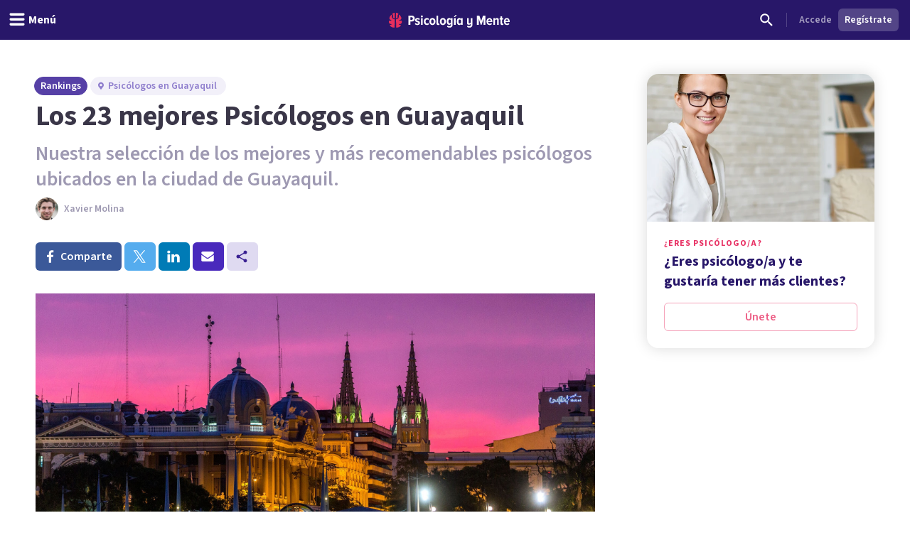

--- FILE ---
content_type: text/x-component
request_url: https://psicologiaymente.com/directorio/ec/guayaquil?_rsc=1ckig
body_size: -140
content:
0:["KTtsY05alYXYZqiZsNXze",[["children","directorio","children",["countryCode","ec","d"],[["countryCode","ec","d"],{"children":[["city","guayaquil","d"],{"children":["__PAGE__",{}]}]}],null,null]]]


--- FILE ---
content_type: application/javascript; charset=UTF-8
request_url: https://psicologiaymente.com/_next/static/chunks/7074-a5a0750356040b11.js
body_size: 3295
content:
(self.webpackChunk_N_E=self.webpackChunk_N_E||[]).push([[7074],{32833:function(e,r,t){Promise.resolve().then(t.bind(t,24358)),Promise.resolve().then(t.bind(t,20828)),Promise.resolve().then(t.t.bind(t,11422,23)),Promise.resolve().then(t.bind(t,34785)),Promise.resolve().then(t.bind(t,19035)),Promise.resolve().then(t.bind(t,35700)),Promise.resolve().then(t.bind(t,11383)),Promise.resolve().then(t.bind(t,98735)),Promise.resolve().then(t.bind(t,76818)),Promise.resolve().then(t.bind(t,36217)),Promise.resolve().then(t.bind(t,67378)),Promise.resolve().then(t.bind(t,94512)),Promise.resolve().then(t.bind(t,63644)),Promise.resolve().then(t.bind(t,15617)),Promise.resolve().then(t.bind(t,71375)),Promise.resolve().then(t.bind(t,57326))},56829:function(e){"use strict";e.exports=function(e){let r=arguments.length>1&&void 0!==arguments[1]?arguments[1]:{};if(!e)return;let t={key:["source","protocol","authority","userInfo","user","password","host","port","relative","path","directory","file","query","anchor"],q:{name:"queryKey",parser:/(?:^|&)([^&=]*)=?([^&]*)/g},parser:{strict:/^(?:([^:/?#]+):)?(?:\/\/((?:(([^:@]*)(?::([^:@]*))?)?@)?([^:/?#]*)(?::(\d*))?))?((((?:[^?#/]*\/)*)([^?#]*))(?:\?([^#]*))?(?:#(.*))?)/,loose:/^(?:(?![^:@]+:[^:@/]*@)([^:/?#.]+):)?(?:\/\/)?((?:(([^:@]*)(?::([^:@]*))?)?@)?([^:/?#]*)(?::(\d*))?)(((\/(?:[^?#](?![^?#/]*\.[^?#/.]+(?:[?#]|$)))*\/?)?([^?#/]*))(?:\?([^#]*))?(?:#(.*))?)/}},n=t.parser[r.strictMode?"strict":"loose"].exec(e),s={},i=14;for(;i--;)s[t.key[i]]=n[i]||"";return s[t.q.name]={},s[t.key[12]].replace(t.q.parser,function(e,r,n){r&&(s[t.q.name][r]=n)}),s}},63644:function(e,r,t){"use strict";t.r(r),t.d(r,{FooterCountrySelector:function(){return a}});var n=t(52504),s=t(49745),i=t(68636),l=t(5506),o=t(28894);let a=e=>{let{directories:r,wide:t=!1}=e,a=(0,l.useParams)().countryCode,[c,u]=(0,s.useState)(!1),d=(0,s.useRef)(null);(0,s.useEffect)(()=>{let e=e=>{d.current&&!d.current.contains(e.target)&&u(!1)};return c&&document.addEventListener("mousedown",e),()=>{document.removeEventListener("mousedown",e)}},[c]);let h=r.find(e=>e.countryCode.toLowerCase()===a.toLowerCase());return(0,n.jsx)("footer",{className:"bg-[#281769] py-6 text-white",children:(0,n.jsxs)("div",{className:"container mx-auto px-4",children:[(0,n.jsxs)("div",{className:"mb-4 flex items-center justify-between",children:[(0,n.jsx)("div",{children:(0,n.jsx)(i.default,{href:"/",className:"text-white",children:(0,n.jsx)(o.T,{className:"shrink-0",width:181,height:26})})}),(0,n.jsxs)("div",{className:"relative",ref:d,children:[(0,n.jsxs)("button",{onClick:()=>{u(!c)},className:"flex items-center space-x-2 rounded border border-white/50 bg-[#281769] px-3 py-1.5",children:[h&&(0,n.jsx)("img",{src:"/img/flags/flag-".concat(h.countryCode.toLowerCase(),".svg"),alt:h.name,width:20,height:15,className:"mr-2"}),(0,n.jsx)("span",{children:(null==h?void 0:h.name)||"Selecciona pa\xeds"}),(0,n.jsx)("svg",{xmlns:"http://www.w3.org/2000/svg",className:"h-4 w-4 transition-transform ".concat(c?"rotate-180":""),fill:"none",viewBox:"0 0 24 24",stroke:"currentColor",children:(0,n.jsx)("path",{strokeLinecap:"round",strokeLinejoin:"round",strokeWidth:2,d:"M19 9l-7 7-7-7"})})]}),c&&(0,n.jsx)("div",{className:"absolute ".concat("bottom-full mb-1"," right-0 z-50 max-h-60 w-56 overflow-auto rounded-md bg-white shadow-lg"),style:{minWidth:"200px"},children:(0,n.jsx)("ul",{className:"py-1 text-sm text-gray-700",children:r.map(e=>(0,n.jsx)("li",{children:(0,n.jsxs)(i.default,{href:"/profesionales/".concat(e.countryCode.toLowerCase()),className:"flex items-center px-4 py-2 hover:bg-gray-100",onClick:()=>{u(!1)},children:[(0,n.jsx)("img",{src:"/img/flags/flag-".concat(e.countryCode.toLowerCase(),".svg"),alt:e.name,width:20,height:15,className:"mr-2"}),(0,n.jsx)("span",{children:e.name})]})},e.id))})})]})]}),(0,n.jsxs)("div",{className:"text-right text-sm text-gray-300",children:["\xa9 Copyright ",new Date().getFullYear()," Psicolog\xeda y Mente. Todos los derechos reservados."," ",(0,n.jsx)(i.default,{href:"/aviso-legal",className:"hover:underline",children:"Aviso legal"}),","," ",(0,n.jsx)(i.default,{href:"/privacidad",className:"hover:underline",children:"privacidad"})," y ",(0,n.jsx)(i.default,{href:"/cookies",className:"hover:underline",children:"cookies"}),"."]})]})})}},15617:function(e,r,t){"use strict";t.r(r),t.d(r,{FooterAuthenticationActions:function(){return l}});var n=t(52504);t(49745);var s=t(88268),i=t(79199);function l(){let{data:e}=(0,s.useViewer)(),r=null==e?void 0:e.viewer,t=!(null==r?void 0:r.id);return(0,n.jsx)("div",{className:"flex space-x-1",children:t&&(0,n.jsxs)(n.Fragment,{children:[(0,n.jsx)(i.zx,{href:"/login",color:"primaryStroke",size:"small",children:"Accede"}),(0,n.jsx)(i.zx,{href:"/register",color:"secondary",size:"small",children:"Reg\xedstrate"})]})})}},71375:function(e,r,t){"use strict";t.r(r),t.d(r,{FooterLinks:function(){return l}});var n=t(52504);t(49745);var s=t(72473),i=t(19032);let l=()=>(0,n.jsxs)("ul",{className:"main_foot_nav-list -mx-1 -my-0.5 flex flex-wrap",children:[(0,n.jsx)("li",{className:"my-0.5 ml-0.5 mr-1 flex items-center",children:(0,n.jsx)("a",{href:"/equipo",children:(0,n.jsx)(i.u,{size:"small",className:"text-purple-grey-400-legacy hover:underline",children:"Equipo"})})}),(0,n.jsx)("li",{className:"my-0.5 ml-0.5 mr-1 flex items-center",children:(0,n.jsx)("a",{href:"/autores",children:(0,n.jsx)(i.u,{size:"small",className:"text-purple-grey-400-legacy hover:underline",children:"Redactores"})})}),(0,n.jsx)("li",{className:"my-0.5 ml-0.5 mr-1 flex items-center",children:(0,n.jsx)("a",{href:"/directorio/topicos",children:(0,n.jsx)(i.u,{size:"small",className:"text-purple-grey-400-legacy hover:underline",children:"T\xf3picos"})})}),(0,n.jsx)("li",{className:"my-0.5 ml-0.5 mr-1 flex items-center",children:(0,n.jsx)("a",{href:"/publicidad",children:(0,n.jsx)(i.u,{size:"small",className:"text-purple-grey-400-legacy hover:underline",children:"An\xfanciate"})})}),(0,n.jsx)("li",{className:"my-0.5 ml-0.5 mr-1 flex items-center",children:(0,n.jsx)("button",{onClick:s.kP,children:(0,n.jsx)(i.u,{size:"small",className:"text-purple-grey-400-legacy hover:underline",children:"Contacta"})})})]})},57326:function(e,r,t){"use strict";t.r(r),t.d(r,{Header:function(){return f}});var n=t(52504);t(49745);var s=t(53059),i=t(88268),l=t(28894),o=t(51188),a=t(70180),c=t(58630),u=t(60589),d=t(31089),h=t(97342);function f(){var e,r;let{data:t,isLoggedOut:f,isLoggedIn:m,loading:x}=(0,i.useViewer)(),p=null==t?void 0:t.viewer;return(0,n.jsx)(s.fL,{children:(0,n.jsxs)("header",{className:"fixed left-0 right-0 top-0 z-50 h-auto bg-purple-pop-700",children:[(0,n.jsx)("div",{className:"flex h-auto w-full flex-col items-center justify-end",children:(0,n.jsxs)("div",{className:"flex h-14 w-full items-center justify-between px-4",children:[(0,n.jsx)("div",{className:"-ml-4 md:flex-1",children:(0,n.jsx)(d.j,{})}),(0,n.jsx)("div",{className:"ml-2 flex items-center gap-4 lg:ml-0",children:(0,n.jsx)("a",{href:"/",title:"Psicolog\xeda y Mente",children:(0,n.jsx)(l.T,{className:"text-white"})})}),(0,n.jsx)(u.o,{}),(0,n.jsx)("div",{className:"flex-1",children:!(x||!f&&!m)&&(0,n.jsxs)("div",{className:"flex justify-end text-left",children:[(0,n.jsx)(h.Q,{}),(0,n.jsx)("div",{className:"mx-2 flex items-center",children:(0,n.jsx)("span",{className:"h-5 w-1px bg-white bg-opacity-20"})}),p?(0,n.jsx)(a.K,{viewerFullName:p.fullName,isAdmin:p.isAdmin,avatar:{src:p.avatarResponsiveUrls.small,webpSrc:p.avatarResponsiveUrls.smallWebp},professionalDidSetCalendar:null===(e=p.professional)||void 0===e?void 0:e.didSetCalendar,professionalResourcePath:null===(r=p.professional)||void 0===r?void 0:r.resourcePath}):(0,n.jsx)(c.P,{})]})})]})}),(0,n.jsx)(o.T,{})]})})}},39802:function(e,r,t){"use strict";t.d(r,{Z:function(){return f}});var n=t(42224);function s(e,r){return function(){return r.call(this,e.apply(this,arguments))}}var i=t(8416),l=t(15623),o=t(85825),a=t(34150),c=(0,o.Z)((0,l.Z)("tail",(0,a.Z)(1,1/0)));function u(){if(0==arguments.length)throw Error("pipe requires at least one argument");return(0,n.Z)(arguments[0].length,(0,i.Z)(s,arguments[0],c(arguments)))}var d=t(28561),h=(0,o.Z)(function(e){return(0,d.Z)(e)?e.split("").reverse().join(""):Array.prototype.slice.call(e,0).reverse()});function f(){if(0==arguments.length)throw Error("compose requires at least one argument");return u.apply(this,h(arguments))}},66569:function(e,r,t){"use strict";var n=t(42224),s=t(85825),i=t(88479),l=t(3111),o=(0,i.Z)(function(e,r){return 1===e?(0,s.Z)(r):(0,n.Z)(e,(0,l.Z)(e,[],r))});r.Z=o},71951:function(e,r,t){"use strict";var n=(0,t(85825).Z)(function(e){for(var r={},t=0;t<e.length;)r[e[t][0]]=e[t][1],t+=1;return r});r.Z=n},48518:function(e,r,t){"use strict";function n(e,r,t){for(var n=0,s=t.length;n<s;)r=e(r,t[n]),n+=1;return r}t.d(r,{Z:function(){return n}})},15623:function(e,r,t){"use strict";t.d(r,{Z:function(){return s}});var n=t(82990);function s(e,r){return function(){var t=arguments.length;if(0===t)return r();var s=arguments[t-1];return(0,n.Z)(s)||"function"!=typeof s[e]?r.apply(this,arguments):s[e].apply(s,Array.prototype.slice.call(arguments,0,t-1))}}},3111:function(e,r,t){"use strict";t.d(r,{Z:function(){return function e(r,t,i){return function(){for(var l,o=[],a=0,c=r,u=0,d=!1;u<t.length||a<arguments.length;)u<t.length&&(!(0,s.Z)(t[u])||a>=arguments.length)?l=t[u]:(l=arguments[a],a+=1),o[u]=l,(0,s.Z)(l)?d=!0:c-=1,u+=1;return!d&&c<=0?i.apply(this,o):(0,n.Z)(Math.max(0,c),e(r,o,i))}}}});var n=t(42224),s=t(68030)},47324:function(e,r,t){"use strict";function n(e,r){for(var t=0,n=r.length,s=Array(n);t<n;)s[t]=e(r[t]),t+=1;return s}t.d(r,{Z:function(){return n}})},9698:function(e,r,t){"use strict";t.d(r,{Z:function(){return d}});var n=t(48518),s=t(88479),i=t(38971),l=t(47324),o=t(58566),a=function(){function e(e,r){this.xf=r,this.f=e}return e.prototype["@@transducer/init"]=o.Z.init,e.prototype["@@transducer/result"]=o.Z.result,e.prototype["@@transducer/step"]=function(e,r){return this.xf["@@transducer/step"](e,this.f(r))},e}(),c=t(66569),u=t(6286),d=(0,s.Z)((0,i.Z)(["fantasy-land/map","map"],function(e){return function(r){return new a(e,r)}},function(e,r){switch(Object.prototype.toString.call(r)){case"[object Function]":return(0,c.Z)(r.length,function(){return e.call(this,r.apply(this,arguments))});case"[object Object]":return(0,n.Z)(function(t,n){return t[n]=e(r[n]),t},{},(0,u.Z)(r));default:return(0,l.Z)(e,r)}}))},34650:function(e,r,t){"use strict";var n=(0,t(88479).Z)(function(e,r){for(var t={},n=0;n<e.length;)e[n]in r&&(t[e[n]]=r[e[n]]),n+=1;return t});r.Z=n},34150:function(e,r,t){"use strict";var n=t(15623),s=(0,t(90415).Z)((0,n.Z)("slice",function(e,r,t){return Array.prototype.slice.call(t,e,r)}));r.Z=s}}]);

--- FILE ---
content_type: application/javascript; charset=UTF-8
request_url: https://psicologiaymente.com/_next/static/chunks/app/layout-5f4e052a88fa7cae.js
body_size: 1215
content:
(self.webpackChunk_N_E=self.webpackChunk_N_E||[]).push([[3185],{69781:function(e,t,n){Promise.resolve().then(n.t.bind(n,61598,23)),Promise.resolve().then(n.bind(n,74276)),Promise.resolve().then(n.bind(n,16473)),Promise.resolve().then(n.t.bind(n,1618,23)),Promise.resolve().then(n.t.bind(n,13578,23))},5506:function(e,t,n){"use strict";n.r(t);var r=n(10119),a={};for(var o in r)"default"!==o&&(a[o]=(function(e){return r[e]}).bind(0,o));n.d(t,a)},43400:function(e,t,n){"use strict";n.d(t,{default:function(){return a.a}});var r=n(61598),a=n.n(r)},74276:function(e,t,n){"use strict";n.r(t),n.d(t,{FacebookPixel:function(){return u}});var r=n(52504),a=n(49745),o=n(5506),c=n(43400);let i="849304497362250";function u(e){let{children:t}=e,n=(0,o.usePathname)();return a.useEffect(()=>{var e,t;null===(t=window)||void 0===t||null===(e=t.fbq)||void 0===e||e.call(t,"track","PageView")},[n]),(0,r.jsxs)(r.Fragment,{children:[(0,r.jsx)(c.default,{id:"fb-pixel",strategy:"afterInteractive",dangerouslySetInnerHTML:{__html:"\n            !function(f,b,e,v,n,t,s)\n            {if(f.fbq)return;n=f.fbq=function(){n.callMethod?\n            n.callMethod.apply(n,arguments):n.queue.push(arguments)};\n            if(!f._fbq)f._fbq=n;n.push=n;n.loaded=!0;n.version='2.0';\n            n.queue=[];t=b.createElement(e);t.async=!0;\n            t.src=v;s=b.getElementsByTagName(e)[0];\n            s.parentNode.insertBefore(t,s)}(window, document,'script',\n            'https://connect.facebook.net/en_US/fbevents.js');\n            fbq('init', '".concat(i,"');\n            fbq('track', 'PageView');\n          ")}}),(0,r.jsx)("noscript",{children:(0,r.jsx)("img",{height:"1",width:"1",style:{display:"none"},src:"https://www.facebook.com/tr?id=".concat(i,"&ev=PageView&noscript=1"),alt:""})}),t]})}},16473:function(e,t,n){"use strict";n.r(t),n.d(t,{LeadPathTracker:function(){return c}});var r=n(49745),a=n(24476),o=n(5506);function c(){let{explicitPath:e,category:t}=arguments.length>0&&void 0!==arguments[0]?arguments[0]:{};return!function(e){let t=(0,o.usePathname)();(0,r.useEffect)(()=>{(0,a.Kq)(t,e)},[t,e])}(t),(0,r.useEffect)(()=>{e&&(0,a.Kq)(e,t)},[e,t]),null}},24476:function(e,t,n){"use strict";n.d(t,{DS:function(){return o},Kq:function(){return a},t4:function(){return c}});let r="lead_path";function a(e,t){try{let n=[],a=localStorage.getItem(r);if(a)try{n=JSON.parse(a),Array.isArray(n)||(n=[])}catch(e){n=[]}if(n.length>=30&&(n=[]),n.length>0&&n[n.length-1].path===e)return;n.push({path:e,timestamp:Date.now(),category:null!=t?t:function(e){if(e.includes("/rankings/"))return"ranking";if(e.includes("directorio"))return"directory";if(e.includes("/psicologos/"))return"profile";if("undefined"!=typeof document){let e=document.querySelector('meta[property="og:type"]');if(e&&"article"===e.getAttribute("content"))return"blog"}return"unknown"}(e)}),localStorage.setItem(r,JSON.stringify(n))}catch(e){console.warn("Unable to track page in lead path:",e)}}function o(){try{let e=localStorage.getItem(r);if(!e)return[];try{let t=JSON.parse(e);return Array.isArray(t)?t:[]}catch(e){return[]}}catch(e){return console.warn("Unable to retrieve lead path from localStorage:",e),[]}}function c(){try{localStorage.removeItem(r)}catch(e){console.warn("Unable to clear lead path:",e)}}},1618:function(){},13578:function(e){e.exports={style:{fontFamily:"'__Source_Sans_3_aeb8b9', '__Source_Sans_3_Fallback_aeb8b9'",fontStyle:"normal"},className:"__className_aeb8b9"}}},function(e){e.O(0,[3353,6746,1673,1744],function(){return e(e.s=69781)}),_N_E=e.O()}]);

--- FILE ---
content_type: application/javascript; charset=UTF-8
request_url: https://psicologiaymente.com/_next/static/chunks/app/directorio/(rankings)/layout-1a25d718afbfe4b3.js
body_size: -157
content:
(self.webpackChunk_N_E=self.webpackChunk_N_E||[]).push([[4242],{},function(n){n.O(0,[5820,1422,6531,7117,3040,2855,3188,6983,8625,762,3882,3990,9145,3015,1997,5114,8905,9720,2473,3603,7514,4185,8606,7074,3353,6746,1673,1744],function(){return n(n.s=32833)}),_N_E=n.O()}]);

--- FILE ---
content_type: application/javascript; charset=UTF-8
request_url: https://psicologiaymente.com/_next/static/chunks/app/directorio/(rankings)/%5BcountryCode%5D/rankings/%5Bslug%5D/page-4e86aa5f88883c5d.js
body_size: 4769
content:
(self.webpackChunk_N_E=self.webpackChunk_N_E||[]).push([[3805,4193],{81902:function(e,l,s){Promise.resolve().then(s.bind(s,24358)),Promise.resolve().then(s.bind(s,20828)),Promise.resolve().then(s.t.bind(s,11422,23)),Promise.resolve().then(s.bind(s,19035)),Promise.resolve().then(s.bind(s,18510)),Promise.resolve().then(s.bind(s,7053)),Promise.resolve().then(s.bind(s,11383)),Promise.resolve().then(s.bind(s,13611)),Promise.resolve().then(s.bind(s,85899)),Promise.resolve().then(s.bind(s,97359)),Promise.resolve().then(s.bind(s,77238)),Promise.resolve().then(s.bind(s,1190)),Promise.resolve().then(s.bind(s,11189)),Promise.resolve().then(s.bind(s,79719))},7053:function(e,l,s){"use strict";s.r(l),s.d(l,{BoostedAndNonProfessionalsRankingCards:function(){return Z}});var r=s(52504);s(49745);var a=s(36531),i=s(78905),t=s(44926),n=s(89905),o=s(90265),d=s(62452),c=s(79199),m=s(32140),x=s(97359),u=s(77238),p=s(1190),f=s(77842),h=s(39971),v=s(48701),g=s(24878),b=s(47400);let j=e=>{let{className:l="w-6 h-6",...s}=e;return(0,r.jsx)("svg",{viewBox:"0 0 24 24",fill:"none",xmlns:"http://www.w3.org/2000/svg",className:l,...s,children:(0,r.jsx)("path",{d:"M12.3333 10.6667C11.4167 10.6667 10.6667 11.4167 10.6667 12.3333C10.6667 13.25 11.4167 14 12.3333 14C13.25 14 14 13.25 14 12.3333C14 11.4167 13.25 10.6667 12.3333 10.6667ZM17.3333 12.3333C17.3333 9.575 15.0917 7.33333 12.3333 7.33333C9.575 7.33333 7.33333 9.575 7.33333 12.3333C7.33333 14.1833 8.34167 15.7917 9.83333 16.6583L10.6667 15.2083C9.675 14.625 9 13.5667 9 12.3333C9 10.4917 10.4917 9 12.3333 9C14.175 9 15.6667 10.4917 15.6667 12.3333C15.6667 13.5667 14.9917 14.625 14 15.2083L14.8333 16.6583C16.325 15.7917 17.3333 14.1833 17.3333 12.3333ZM12.3333 4C7.73333 4 4 7.73333 4 12.3333C4 15.4167 5.675 18.1 8.15833 19.5417L8.99167 18.1C7.00833 16.9417 5.66667 14.8 5.66667 12.3333C5.66667 8.65 8.65 5.66667 12.3333 5.66667C16.0167 5.66667 19 8.65 19 12.3333C19 14.8 17.6583 16.9417 15.6667 18.1L16.5 19.5417C18.9917 18.1 20.6667 15.4167 20.6667 12.3333C20.6667 7.73333 16.9333 4 12.3333 4Z",fill:"currentColor"})})};var w=s(77835),C=s(13141),N=s(90842),y=s(42601),P=s(2015),L=s(19032),k=s(45459),_=s(55746),V=s(43678),R=s(11189);let M=e=>{let{label:l,value:s,className:a}=e;return(0,r.jsxs)(L.u,{size:"small",className:(0,t.W)("line-clamp-1",a),children:[(0,r.jsx)("span",{className:"font-semibold",children:l}),": ",s]})},H=e=>{var l,s,a,i,H;let{position:Z,name:S,title:z,avatarUrl:B,webpAvatarUrl:E,entityName:W,entityCertification:T,flagOnline:A,flagNoFollow:D,timeInHours:I,descriptionHTML:Y,resourcePath:G,rankingCountryCode:U,professional:F}=e,O=!!(null==F?void 0:F.id),q=null==F?void 0:null===(l=F.awardsWon)||void 0===l?void 0:l[0],Q=O&&(F.isVerified||F.averageReviewRating)||q||A||I;return O&&(e=>{var l,s;let r=[];return(null===(l=e.primaryPlace)||void 0===l?void 0:l.id)&&(null===(s=e.primaryPlace)||void 0===s?void 0:s.address)&&r.push({id:e.primaryPlace.id,address:e.primaryPlace.address,label:"Consulta presencial",isDefaultContact:!0,isOnline:!1,isPublic:!0,isPrimary:!0,streetName:e.primaryPlace.address,formattedAverageCost:e.primaryPlace.formattedAverageCost}),A&&r.push({id:"".concat(e.id,"-online"),address:null,label:"Terapia online",isDefaultContact:!1,isOnline:!0,isPublic:!0,isPrimary:!1,streetName:null,formattedAverageCost:e.formattedStartingCost})})(F),(0,r.jsxs)("li",{className:"box-border w-full rounded-2xl bg-white shadow-[0_0_20px_rgba(0,0,0,0.15)]",children:[(0,r.jsxs)("div",{className:(0,t.W)("relative flex flex-col lg:flex-row",B?"sm:p-8":"sm:px-8"),children:[(0,r.jsxs)("div",{className:"flex flex-grow flex-col space-y-6 p-6 sm:space-y-4",children:[(0,r.jsxs)("div",{className:"flex flex-col sm:flex-row",children:[(0,r.jsxs)("div",{className:(0,t.W)("relative self-center",{"-ml-4 -mt-4":!B}),children:[!!B&&(0,r.jsx)(r.Fragment,{children:O?(0,r.jsx)("div",{className:"w-42",children:(0,r.jsx)(d.q,{size:"huge",name:S,src:B,webpSrc:E,className:"box-border shrink-0 border border-black/10",staticSize:!0,showGoldBadge:F.isGold})}):(0,r.jsx)("div",{className:"box-border w-42 overflow-hidden rounded-lg border border-black/10 sm:aspect-square",children:(0,r.jsx)(N.E,{src:B,webpSrc:E,alt:S,className:"w-full object-cover object-center"})})}),(0,r.jsx)("div",{className:B&&"absolute -left-4 -top-3",children:(0,r.jsx)("div",{className:(0,t.W)("relative flex h-14 w-14 items-center justify-center rounded-full border-4 border-white",1===Z?"bg-gold-400 text-gold-700":"bg-purple-600 text-white"),"data-testid":"rankingPosition",children:(0,r.jsx)(V.D,{variant:"bold",tag:"p",children:Z})})})]}),(0,r.jsxs)("div",{className:(0,t.W)("flex flex-col sm:ml-4 sm:mt-0",B?"mt-4":"mt-2"),children:[(0,r.jsx)(_.F,{variant:"semibold",className:"text-center text-purple-600 sm:text-left",children:O?(0,r.jsx)(y.r,{href:F.resourcePath,children:(0,o.LF)(S)}):"string"==typeof G?(0,r.jsx)(y.r,{href:G,rel:D?"nofollow":"dofollow",children:S}):S}),z&&(0,r.jsx)(L.u,{className:(0,t.W)("mt-2 text-purple-grey-500",{"text-center sm:text-left":O}),children:z}),!!(W||T)&&(0,r.jsxs)("div",{className:"mt-4 inline-flex flex-col text-purple-grey-500 sm:mt-2 sm:flex-row","data-testid":"rankingDetails",children:[!!W&&(0,r.jsx)(M,{label:"Centro",value:W}),!!W&&!!T&&(0,r.jsx)(L.u,{size:"small",className:"mx-2 hidden sm:block","data-testid":"rankingDetailDivider",children:"/"}),!!T&&(0,r.jsx)(M,{label:"Certificaci\xf3n",value:T,className:"mt-1 sm:mt-0"})]}),Q&&(0,r.jsxs)("div",{className:(0,t.W)("mt-4 inline-flex flex-wrap",{"justify-center sm:justify-start":O}),"data-testid":"chipsContainer",children:[(null==F?void 0:F.isVerified)&&(0,r.jsx)(m.Yx,{label:"Profesional verificado",variant:"premium",prefixIcon:C.f,className:"mb-2 mr-2"}),q&&(0,r.jsx)(m.Yx,{label:"".concat(q.categoryName," Award ").concat(q.year),variant:"gold",prefixIcon:w.H,className:"mb-2 mr-2 capitalize"}),!!(null==F?void 0:F.averageReviewRating)&&(0,r.jsxs)("div",{className:"mb-2 mr-2 inline-flex items-center space-x-1","data-testid":"averageReviewRating",children:[(0,r.jsx)(P.U,{size:"small",variant:"full"}),(0,r.jsx)(L.u,{size:"small",className:"text-purple-grey-400",children:F.averageReviewRating})]}),!O&&A&&(0,r.jsx)(m.Yx,{label:"Online",variant:"primaryGhost","data-testid":"onlineChip",className:"mb-2 mr-2"}),!!I&&(0,r.jsx)(m.Yx,{label:"".concat(String(I)," horas"),prefixIcon:v.j,"data-testid":"readingTime",className:"mb-2 mr-2",labelClassName:"font-semibold"})]}),O&&A&&(0,r.jsx)("div",{className:"inline-flex justify-center sm:justify-start",children:(0,r.jsx)(m.Yx,{label:"Terapia online",variant:"primaryGhost","data-testid":"onlineChip",prefixIcon:j})})]})]}),Y&&(0,r.jsx)("div",{className:"prose text-purple-grey-600 sm:prose-md xl:prose-xl",children:(0,n.ZP)(Y)}),(null==F?void 0:F.specialities)&&F.specialities.length>0&&(0,r.jsx)("ul",{className:"inline-flex flex-wrap items-center",children:F.specialities.map(e=>{let{id:l,name:s}=e;return(0,r.jsx)(m.Yx,{label:s,className:"mb-1 mr-1",labelClassName:"font-semibold"},l)})}),(null==F?void 0:null===(s=F.primaryPlace)||void 0===s?void 0:s.address)&&(0,r.jsx)("div",{className:"mt-1 flex flex-col space-y-2",children:(0,r.jsxs)("div",{className:"flex items-center space-x-1",children:[(0,r.jsx)(g.t,{className:"h-4 w-4 text-purple-grey-400-legacy"}),(0,r.jsx)(L.u,{size:"small",className:"text-purple-grey-400-legacy",children:F.primaryPlace.address})]})}),!(null==F?void 0:null===(a=F.primaryPlace)||void 0===a?void 0:a.address)&&((null==F?void 0:null===(i=F.primaryPlace)||void 0===i?void 0:i.formattedAverageCost)||(null==F?void 0:F.formattedStartingCost))&&(0,r.jsx)("div",{className:"mt-3",children:(0,r.jsxs)(L.u,{size:"small",className:"text-green-600","data-testid":"averageSessionCost",children:["Coste medio por sesi\xf3n: ",(0,r.jsx)("span",{className:"font-bold",dangerouslySetInnerHTML:{__html:(null===(H=F.primaryPlace)||void 0===H?void 0:H.formattedAverageCost)||F.formattedStartingCost}})]})}),O&&(null==F?void 0:F.reviews)&&F.reviews.length>0&&(0,r.jsx)(p.ProfessionalReviewsSlider,{reviews:F.reviews,professionalName:F.shortDisplayName||F.displayName})]}),O&&(0,r.jsxs)("div",{className:"mt-6 w-full shrink-0 flex-col border-t border-purple-200 pt-6 lg:mt-0 lg:box-border lg:w-[420px] lg:border-l lg:border-t-0 lg:border-purple-200 lg:pt-6",children:[(0,r.jsxs)("div",{className:"px-6 pb-4 lg:px-6",children:[(0,r.jsxs)("div",{className:"mb-3 inline-flex items-center gap-2",children:[F.acceptsBookings?(0,r.jsx)(h.G,{className:"h-5 w-5 text-purple-600"}):(0,r.jsx)(f.S,{className:"h-5 w-5 text-purple-600"}),(0,r.jsx)("span",{className:"font-body text-callout font-semibold text-purple-600",children:F.acceptsBookings?"Reserva tu cita":"Contacta con ".concat(F.displayName)})]}),(0,r.jsx)("div",{className:"border-b border-purple-200 pb-3",children:(0,r.jsx)(R.RankingCardContactChips,{professional:F,avatarUrl:B,webpAvatarUrl:E,rankingCountryCode:U})})]}),F.places&&F.places.length>0?(0,r.jsx)("div",{className:"px-6 lg:px-0 lg:pl-6",children:(0,r.jsx)(u.ProCardVenuesWithCalendar,{venues:F.places,professionalId:F.id,professionalResourcePath:F.resourcePath,displayName:F.displayName,acceptsBookings:F.acceptsBookings,formattedStartingCost:F.formattedStartingCost})}):(0,r.jsx)("div",{className:"px-6 lg:px-0 lg:pl-6",children:(0,r.jsx)("div",{className:"mt-4 rounded-lg bg-gray-50 p-6",children:(0,r.jsxs)("div",{className:"flex flex-col items-center justify-center space-y-4 text-center",children:[(0,r.jsx)("div",{className:"inline-flex h-12 w-12 items-center justify-center rounded-full bg-gray-200",children:(0,r.jsx)(b.f,{className:"h-6 w-6 text-gray-400"})}),(0,r.jsxs)("div",{className:"space-y-2",children:[(0,r.jsx)(L.u,{variant:"semibold",className:"text-gray-900",children:"Env\xeda un mensaje al profesional"}),(0,r.jsx)(L.u,{size:"small",className:"text-gray-600",children:"Coordina una sesi\xf3n directamente mediante mensaje"})]}),(0,r.jsx)(c.zx,{href:F.resourcePath,color:"primary",size:"small",btnType:"block",children:"Ver perfil completo"})]})})})]})]}),!O&&"string"==typeof G&&(0,r.jsxs)("footer",{className:"flex flex-col items-start rounded-b-2xl bg-purple-100 px-6 py-6 lg:flex-row lg:items-center lg:px-8 lg:py-4",children:[(0,r.jsx)(k.U,{className:"flex-grow text-purple-600",tag:"p",children:"\xbfQuieres obtener m\xe1s informaci\xf3n del curso?"}),(0,r.jsx)(c.zx,{href:G,rel:D?"nofollow":"dofollow",color:"primary",className:"mt-4 w-full justify-center lg:mt-0 lg:w-auto",children:"Visitar web"})]}),(0,r.jsx)(x.ProCardTracker,{professionalId:null==F?void 0:F.id})]})};function Z(e){let{directoryRankingId:l,directoryRankingCountryCode:s,positionOffset:t,nonProfessionalsItemsWithoutAvatar:n}=e,{data:o}=(0,a.a)(i.m3X,{variables:{id:l}}),d=null==o?void 0:o.directoryRankingBoostedProfessionals;return(null==d?void 0:d.length)?(0,r.jsx)(r.Fragment,{children:null==n?void 0:n.map((e,l)=>{let{id:a,name:i,descriptionHTML:n}=e;return(0,r.jsx)(H,{rankingCountryCode:s,position:t+Number((null==d?void 0:d.length)||0)+Number(l)+1,name:i,descriptionHTML:n},a)})}):null}},13611:function(e,l,s){"use strict";s.r(l),s.d(l,{ProfessionalEnrollMobileBanner:function(){return d},ProfessionalEnrollSmallBanner:function(){return c}});var r=s(52504);s(49745);var a=s(88268),i=s(79199),t=s(90842),n=s(45459),o=s(85092);let d=()=>{let{isLoggedOut:e,isLoggedIn:l,data:s}=(0,a.useViewer)();return e||l&&!(null==s?void 0:s.viewer.professional)?(0,r.jsxs)("div",{className:"mb-4 mt-3 flex items-center justify-between rounded-2xl p-4 shadow-[0_0_15px_rgba(0,0,0,0.1)] lg:hidden",style:{backgroundColor:"#ede7f7"},children:[(0,r.jsx)("div",{className:"flex-1 pr-4",children:(0,r.jsx)("p",{className:"text-base font-bold text-[#5d487a]",children:"\xbfEres psic\xf3logo/a y te gustar\xeda tener m\xe1s clientes?"})}),(0,r.jsx)(i.zx,{color:"primary",className:"shrink-0 !border-none !bg-[#e83164] !text-white",href:"/profesionales?utm_source=website&utm_medium=mobile_banner&utm_campaign=ranking_banner",children:"\xdanete"})]}):null},c=()=>{let{isLoggedOut:e,isLoggedIn:l,data:s}=(0,a.useViewer)();return e||l&&!(null==s?void 0:s.viewer.professional)?(0,r.jsx)("div",{className:"col-span-full hidden lg:col-span-4 lg:col-start-9 lg:block xl:col-span-3 xl:col-start-10",children:(0,r.jsxs)("div",{className:"overflow-hidden rounded-2xl bg-white shadow-[0_0_20px_rgba(0,0,0,0.15)]",children:[(0,r.jsx)(t.E,{src:"/nx-img/course/course-ranking-banner.jpg",className:"aspect-video w-full overflow-hidden object-cover object-center",alt:"Psic\xf3logo/a",width:602,height:391}),(0,r.jsxs)("div",{className:"flex flex-col p-6",children:[(0,r.jsx)(o.Y,{className:"text-magenta-400-legacy",children:"\xbfEres psic\xf3logo/a?"}),(0,r.jsx)(n.U,{variant:"bold",className:"mt-1 text-purple-pop-700",children:"\xbfEres psic\xf3logo/a y te gustar\xeda tener m\xe1s clientes?"}),(0,r.jsx)(i.zx,{color:"secondaryStroke",btnType:"block",href:"/profesionales?utm_source=website&utm_medium=sidebar_banner&utm_campaign=ranking_banner",className:"mt-4",children:"\xdanete"})]})]})}):null}},77842:function(e,l,s){"use strict";s.d(l,{S:function(){return a}});var r=s(52504);s(49745);let a=e=>{let{className:l="w-6 h-6",...s}=e;return(0,r.jsx)("svg",{viewBox:"0 0 24 24",fill:"none",xmlns:"http://www.w3.org/2000/svg",className:l,...s,children:(0,r.jsx)("path",{fillRule:"evenodd",clipRule:"evenodd",d:"M19 4.5H14.82C14.4 3.34 13.3 2.5 12 2.5C10.7 2.5 9.6 3.34 9.18 4.5H5C3.9 4.5 3 5.4 3 6.5V20.5C3 21.6 3.9 22.5 5 22.5H19C20.1 22.5 21 21.6 21 20.5V6.5C21 5.4 20.1 4.5 19 4.5ZM12 4.5C12.55 4.5 13 4.95 13 5.5C13 6.05 12.55 6.5 12 6.5C11.45 6.5 11 6.05 11 5.5C11 4.95 11.45 4.5 12 4.5ZM12 8.5C13.66 8.5 15 9.84 15 11.5C15 13.16 13.66 14.5 12 14.5C10.34 14.5 9 13.16 9 11.5C9 9.84 10.34 8.5 12 8.5ZM18 20.5H6V19.1C6 17.1 10 16 12 16C14 16 18 17.1 18 19.1V20.5Z",fill:"currentColor"})})}},39971:function(e,l,s){"use strict";s.d(l,{G:function(){return a}});var r=s(52504);s(49745);let a=e=>{let{className:l="w-6 h-6",...s}=e;return(0,r.jsx)("svg",{viewBox:"0 0 24 24",fill:"none",xmlns:"http://www.w3.org/2000/svg",className:l,...s,children:(0,r.jsx)("path",{d:"M16.53 11.06L15.47 10L10.59 14.88L8.47 12.76L7.41 13.82L10.59 17L16.53 11.06ZM19 3H18V1H16V3H8V1H6V3H5C3.89 3 3.01 3.9 3.01 5L3 19C3 20.1 3.89 21 5 21H19C20.1 21 21 20.1 21 19V5C21 3.9 20.1 3 19 3ZM19 19H5V8H19V19Z",fill:"currentColor"})})}},48701:function(e,l,s){"use strict";s.d(l,{j:function(){return a}});var r=s(52504);s(49745);let a=e=>{let{className:l="w-6 h-6",...s}=e;return(0,r.jsxs)("svg",{viewBox:"0 0 24 24",fill:"none",xmlns:"http://www.w3.org/2000/svg",className:l,...s,children:[(0,r.jsx)("path",{d:"M12.5 7H11V13L16.25 16.15L17 14.92L12.5 12.25V7Z",fill:"currentColor"}),(0,r.jsx)("path",{d:"M11.99 2C6.47 2 2 6.48 2 12C2 17.52 6.47 22 11.99 22C17.52 22 22 17.52 22 12C22 6.48 17.52 2 11.99 2ZM12 20C7.58 20 4 16.42 4 12C4 7.58 7.58 4 12 4C16.42 4 20 7.58 20 12C20 16.42 16.42 20 12 20Z",fill:"currentColor"})]})}},13141:function(e,l,s){"use strict";s.d(l,{f:function(){return a}});var r=s(52504);s(49745);let a=e=>{let{className:l="w-6 h-6",...s}=e;return(0,r.jsx)("svg",{viewBox:"0 0 24 24",fill:"none",xmlns:"http://www.w3.org/2000/svg",className:l,...s,children:(0,r.jsx)("path",{fillRule:"evenodd",clipRule:"evenodd",d:"M12 1L3 5V11C3 16.55 6.84 21.74 12 23C17.16 21.74 21 16.55 21 11V5L12 1ZM10 17L6 13L7.41 11.59L10 14.17L16.59 7.58L18 9L10 17Z",fill:"currentColor"})})}},77835:function(e,l,s){"use strict";s.d(l,{H:function(){return a}});var r=s(52504);s(49745);let a=e=>{let{className:l="w-6 h-6",...s}=e;return(0,r.jsx)("svg",{width:"24",height:"24",viewBox:"0 0 24 24",fill:"none",xmlns:"http://www.w3.org/2000/svg",className:l,...s,children:(0,r.jsx)("path",{fillRule:"evenodd",clipRule:"evenodd",d:"M12 1L3 5V11C3 16.55 6.84 21.74 12 23C17.16 21.74 21 16.55 21 11V5L12 1ZM10 17L6 13L7.41 11.59L10 14.17L16.59 7.58L18 9L10 17Z",fill:"currentColor"})})}},45459:function(e,l,s){"use strict";s.d(l,{U:function(){return n}});var r=s(52504),a=s(49745),i=s(44926),t=s(84525);let n=a.forwardRef((e,l)=>{let{id:s,className:a,variant:n="semibold",tag:o="h2",italic:d,children:c}=e;return(0,r.jsx)(o,{id:s,className:(0,i.W)("font-body text-callout",t.x[n],{italic:d},a),ref:l,children:c})});n.displayName="CalloutTypographyComponent"},55746:function(e,l,s){"use strict";s.d(l,{F:function(){return n}});var r=s(52504),a=s(49745),i=s(44926),t=s(84525);let n=a.forwardRef((e,l)=>{let{id:s,className:a,variant:n="semibold",tag:o="h2",italic:d,children:c}=e;return(0,r.jsx)(o,{id:s,className:(0,i.W)("font-body text-head",t.x[n],{italic:d},a),ref:l,children:c})});n.displayName="HeadTypographyComponent"}},function(e){e.O(0,[5820,1422,6531,7117,3040,2855,3188,6983,8625,762,3882,3990,9145,1997,1681,3799,9905,8905,9720,7514,4185,4635,6514,2977,6541,3353,6746,1673,1744],function(){return e(e.s=81902)}),_N_E=e.O()}]);